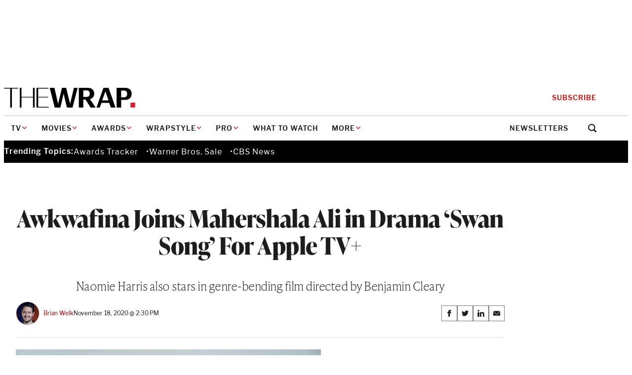

--- FILE ---
content_type: text/html; charset=utf-8
request_url: https://www.google.com/recaptcha/api2/anchor?ar=1&k=6LfrehcpAAAAAL6o0kJfxk5Fr4WhO3ktYWPR7-u1&co=aHR0cHM6Ly93d3cudGhld3JhcC5jb206NDQz&hl=en&v=PoyoqOPhxBO7pBk68S4YbpHZ&size=normal&anchor-ms=20000&execute-ms=30000&cb=q7zbhz14vt3c
body_size: 50540
content:
<!DOCTYPE HTML><html dir="ltr" lang="en"><head><meta http-equiv="Content-Type" content="text/html; charset=UTF-8">
<meta http-equiv="X-UA-Compatible" content="IE=edge">
<title>reCAPTCHA</title>
<style type="text/css">
/* cyrillic-ext */
@font-face {
  font-family: 'Roboto';
  font-style: normal;
  font-weight: 400;
  font-stretch: 100%;
  src: url(//fonts.gstatic.com/s/roboto/v48/KFO7CnqEu92Fr1ME7kSn66aGLdTylUAMa3GUBHMdazTgWw.woff2) format('woff2');
  unicode-range: U+0460-052F, U+1C80-1C8A, U+20B4, U+2DE0-2DFF, U+A640-A69F, U+FE2E-FE2F;
}
/* cyrillic */
@font-face {
  font-family: 'Roboto';
  font-style: normal;
  font-weight: 400;
  font-stretch: 100%;
  src: url(//fonts.gstatic.com/s/roboto/v48/KFO7CnqEu92Fr1ME7kSn66aGLdTylUAMa3iUBHMdazTgWw.woff2) format('woff2');
  unicode-range: U+0301, U+0400-045F, U+0490-0491, U+04B0-04B1, U+2116;
}
/* greek-ext */
@font-face {
  font-family: 'Roboto';
  font-style: normal;
  font-weight: 400;
  font-stretch: 100%;
  src: url(//fonts.gstatic.com/s/roboto/v48/KFO7CnqEu92Fr1ME7kSn66aGLdTylUAMa3CUBHMdazTgWw.woff2) format('woff2');
  unicode-range: U+1F00-1FFF;
}
/* greek */
@font-face {
  font-family: 'Roboto';
  font-style: normal;
  font-weight: 400;
  font-stretch: 100%;
  src: url(//fonts.gstatic.com/s/roboto/v48/KFO7CnqEu92Fr1ME7kSn66aGLdTylUAMa3-UBHMdazTgWw.woff2) format('woff2');
  unicode-range: U+0370-0377, U+037A-037F, U+0384-038A, U+038C, U+038E-03A1, U+03A3-03FF;
}
/* math */
@font-face {
  font-family: 'Roboto';
  font-style: normal;
  font-weight: 400;
  font-stretch: 100%;
  src: url(//fonts.gstatic.com/s/roboto/v48/KFO7CnqEu92Fr1ME7kSn66aGLdTylUAMawCUBHMdazTgWw.woff2) format('woff2');
  unicode-range: U+0302-0303, U+0305, U+0307-0308, U+0310, U+0312, U+0315, U+031A, U+0326-0327, U+032C, U+032F-0330, U+0332-0333, U+0338, U+033A, U+0346, U+034D, U+0391-03A1, U+03A3-03A9, U+03B1-03C9, U+03D1, U+03D5-03D6, U+03F0-03F1, U+03F4-03F5, U+2016-2017, U+2034-2038, U+203C, U+2040, U+2043, U+2047, U+2050, U+2057, U+205F, U+2070-2071, U+2074-208E, U+2090-209C, U+20D0-20DC, U+20E1, U+20E5-20EF, U+2100-2112, U+2114-2115, U+2117-2121, U+2123-214F, U+2190, U+2192, U+2194-21AE, U+21B0-21E5, U+21F1-21F2, U+21F4-2211, U+2213-2214, U+2216-22FF, U+2308-230B, U+2310, U+2319, U+231C-2321, U+2336-237A, U+237C, U+2395, U+239B-23B7, U+23D0, U+23DC-23E1, U+2474-2475, U+25AF, U+25B3, U+25B7, U+25BD, U+25C1, U+25CA, U+25CC, U+25FB, U+266D-266F, U+27C0-27FF, U+2900-2AFF, U+2B0E-2B11, U+2B30-2B4C, U+2BFE, U+3030, U+FF5B, U+FF5D, U+1D400-1D7FF, U+1EE00-1EEFF;
}
/* symbols */
@font-face {
  font-family: 'Roboto';
  font-style: normal;
  font-weight: 400;
  font-stretch: 100%;
  src: url(//fonts.gstatic.com/s/roboto/v48/KFO7CnqEu92Fr1ME7kSn66aGLdTylUAMaxKUBHMdazTgWw.woff2) format('woff2');
  unicode-range: U+0001-000C, U+000E-001F, U+007F-009F, U+20DD-20E0, U+20E2-20E4, U+2150-218F, U+2190, U+2192, U+2194-2199, U+21AF, U+21E6-21F0, U+21F3, U+2218-2219, U+2299, U+22C4-22C6, U+2300-243F, U+2440-244A, U+2460-24FF, U+25A0-27BF, U+2800-28FF, U+2921-2922, U+2981, U+29BF, U+29EB, U+2B00-2BFF, U+4DC0-4DFF, U+FFF9-FFFB, U+10140-1018E, U+10190-1019C, U+101A0, U+101D0-101FD, U+102E0-102FB, U+10E60-10E7E, U+1D2C0-1D2D3, U+1D2E0-1D37F, U+1F000-1F0FF, U+1F100-1F1AD, U+1F1E6-1F1FF, U+1F30D-1F30F, U+1F315, U+1F31C, U+1F31E, U+1F320-1F32C, U+1F336, U+1F378, U+1F37D, U+1F382, U+1F393-1F39F, U+1F3A7-1F3A8, U+1F3AC-1F3AF, U+1F3C2, U+1F3C4-1F3C6, U+1F3CA-1F3CE, U+1F3D4-1F3E0, U+1F3ED, U+1F3F1-1F3F3, U+1F3F5-1F3F7, U+1F408, U+1F415, U+1F41F, U+1F426, U+1F43F, U+1F441-1F442, U+1F444, U+1F446-1F449, U+1F44C-1F44E, U+1F453, U+1F46A, U+1F47D, U+1F4A3, U+1F4B0, U+1F4B3, U+1F4B9, U+1F4BB, U+1F4BF, U+1F4C8-1F4CB, U+1F4D6, U+1F4DA, U+1F4DF, U+1F4E3-1F4E6, U+1F4EA-1F4ED, U+1F4F7, U+1F4F9-1F4FB, U+1F4FD-1F4FE, U+1F503, U+1F507-1F50B, U+1F50D, U+1F512-1F513, U+1F53E-1F54A, U+1F54F-1F5FA, U+1F610, U+1F650-1F67F, U+1F687, U+1F68D, U+1F691, U+1F694, U+1F698, U+1F6AD, U+1F6B2, U+1F6B9-1F6BA, U+1F6BC, U+1F6C6-1F6CF, U+1F6D3-1F6D7, U+1F6E0-1F6EA, U+1F6F0-1F6F3, U+1F6F7-1F6FC, U+1F700-1F7FF, U+1F800-1F80B, U+1F810-1F847, U+1F850-1F859, U+1F860-1F887, U+1F890-1F8AD, U+1F8B0-1F8BB, U+1F8C0-1F8C1, U+1F900-1F90B, U+1F93B, U+1F946, U+1F984, U+1F996, U+1F9E9, U+1FA00-1FA6F, U+1FA70-1FA7C, U+1FA80-1FA89, U+1FA8F-1FAC6, U+1FACE-1FADC, U+1FADF-1FAE9, U+1FAF0-1FAF8, U+1FB00-1FBFF;
}
/* vietnamese */
@font-face {
  font-family: 'Roboto';
  font-style: normal;
  font-weight: 400;
  font-stretch: 100%;
  src: url(//fonts.gstatic.com/s/roboto/v48/KFO7CnqEu92Fr1ME7kSn66aGLdTylUAMa3OUBHMdazTgWw.woff2) format('woff2');
  unicode-range: U+0102-0103, U+0110-0111, U+0128-0129, U+0168-0169, U+01A0-01A1, U+01AF-01B0, U+0300-0301, U+0303-0304, U+0308-0309, U+0323, U+0329, U+1EA0-1EF9, U+20AB;
}
/* latin-ext */
@font-face {
  font-family: 'Roboto';
  font-style: normal;
  font-weight: 400;
  font-stretch: 100%;
  src: url(//fonts.gstatic.com/s/roboto/v48/KFO7CnqEu92Fr1ME7kSn66aGLdTylUAMa3KUBHMdazTgWw.woff2) format('woff2');
  unicode-range: U+0100-02BA, U+02BD-02C5, U+02C7-02CC, U+02CE-02D7, U+02DD-02FF, U+0304, U+0308, U+0329, U+1D00-1DBF, U+1E00-1E9F, U+1EF2-1EFF, U+2020, U+20A0-20AB, U+20AD-20C0, U+2113, U+2C60-2C7F, U+A720-A7FF;
}
/* latin */
@font-face {
  font-family: 'Roboto';
  font-style: normal;
  font-weight: 400;
  font-stretch: 100%;
  src: url(//fonts.gstatic.com/s/roboto/v48/KFO7CnqEu92Fr1ME7kSn66aGLdTylUAMa3yUBHMdazQ.woff2) format('woff2');
  unicode-range: U+0000-00FF, U+0131, U+0152-0153, U+02BB-02BC, U+02C6, U+02DA, U+02DC, U+0304, U+0308, U+0329, U+2000-206F, U+20AC, U+2122, U+2191, U+2193, U+2212, U+2215, U+FEFF, U+FFFD;
}
/* cyrillic-ext */
@font-face {
  font-family: 'Roboto';
  font-style: normal;
  font-weight: 500;
  font-stretch: 100%;
  src: url(//fonts.gstatic.com/s/roboto/v48/KFO7CnqEu92Fr1ME7kSn66aGLdTylUAMa3GUBHMdazTgWw.woff2) format('woff2');
  unicode-range: U+0460-052F, U+1C80-1C8A, U+20B4, U+2DE0-2DFF, U+A640-A69F, U+FE2E-FE2F;
}
/* cyrillic */
@font-face {
  font-family: 'Roboto';
  font-style: normal;
  font-weight: 500;
  font-stretch: 100%;
  src: url(//fonts.gstatic.com/s/roboto/v48/KFO7CnqEu92Fr1ME7kSn66aGLdTylUAMa3iUBHMdazTgWw.woff2) format('woff2');
  unicode-range: U+0301, U+0400-045F, U+0490-0491, U+04B0-04B1, U+2116;
}
/* greek-ext */
@font-face {
  font-family: 'Roboto';
  font-style: normal;
  font-weight: 500;
  font-stretch: 100%;
  src: url(//fonts.gstatic.com/s/roboto/v48/KFO7CnqEu92Fr1ME7kSn66aGLdTylUAMa3CUBHMdazTgWw.woff2) format('woff2');
  unicode-range: U+1F00-1FFF;
}
/* greek */
@font-face {
  font-family: 'Roboto';
  font-style: normal;
  font-weight: 500;
  font-stretch: 100%;
  src: url(//fonts.gstatic.com/s/roboto/v48/KFO7CnqEu92Fr1ME7kSn66aGLdTylUAMa3-UBHMdazTgWw.woff2) format('woff2');
  unicode-range: U+0370-0377, U+037A-037F, U+0384-038A, U+038C, U+038E-03A1, U+03A3-03FF;
}
/* math */
@font-face {
  font-family: 'Roboto';
  font-style: normal;
  font-weight: 500;
  font-stretch: 100%;
  src: url(//fonts.gstatic.com/s/roboto/v48/KFO7CnqEu92Fr1ME7kSn66aGLdTylUAMawCUBHMdazTgWw.woff2) format('woff2');
  unicode-range: U+0302-0303, U+0305, U+0307-0308, U+0310, U+0312, U+0315, U+031A, U+0326-0327, U+032C, U+032F-0330, U+0332-0333, U+0338, U+033A, U+0346, U+034D, U+0391-03A1, U+03A3-03A9, U+03B1-03C9, U+03D1, U+03D5-03D6, U+03F0-03F1, U+03F4-03F5, U+2016-2017, U+2034-2038, U+203C, U+2040, U+2043, U+2047, U+2050, U+2057, U+205F, U+2070-2071, U+2074-208E, U+2090-209C, U+20D0-20DC, U+20E1, U+20E5-20EF, U+2100-2112, U+2114-2115, U+2117-2121, U+2123-214F, U+2190, U+2192, U+2194-21AE, U+21B0-21E5, U+21F1-21F2, U+21F4-2211, U+2213-2214, U+2216-22FF, U+2308-230B, U+2310, U+2319, U+231C-2321, U+2336-237A, U+237C, U+2395, U+239B-23B7, U+23D0, U+23DC-23E1, U+2474-2475, U+25AF, U+25B3, U+25B7, U+25BD, U+25C1, U+25CA, U+25CC, U+25FB, U+266D-266F, U+27C0-27FF, U+2900-2AFF, U+2B0E-2B11, U+2B30-2B4C, U+2BFE, U+3030, U+FF5B, U+FF5D, U+1D400-1D7FF, U+1EE00-1EEFF;
}
/* symbols */
@font-face {
  font-family: 'Roboto';
  font-style: normal;
  font-weight: 500;
  font-stretch: 100%;
  src: url(//fonts.gstatic.com/s/roboto/v48/KFO7CnqEu92Fr1ME7kSn66aGLdTylUAMaxKUBHMdazTgWw.woff2) format('woff2');
  unicode-range: U+0001-000C, U+000E-001F, U+007F-009F, U+20DD-20E0, U+20E2-20E4, U+2150-218F, U+2190, U+2192, U+2194-2199, U+21AF, U+21E6-21F0, U+21F3, U+2218-2219, U+2299, U+22C4-22C6, U+2300-243F, U+2440-244A, U+2460-24FF, U+25A0-27BF, U+2800-28FF, U+2921-2922, U+2981, U+29BF, U+29EB, U+2B00-2BFF, U+4DC0-4DFF, U+FFF9-FFFB, U+10140-1018E, U+10190-1019C, U+101A0, U+101D0-101FD, U+102E0-102FB, U+10E60-10E7E, U+1D2C0-1D2D3, U+1D2E0-1D37F, U+1F000-1F0FF, U+1F100-1F1AD, U+1F1E6-1F1FF, U+1F30D-1F30F, U+1F315, U+1F31C, U+1F31E, U+1F320-1F32C, U+1F336, U+1F378, U+1F37D, U+1F382, U+1F393-1F39F, U+1F3A7-1F3A8, U+1F3AC-1F3AF, U+1F3C2, U+1F3C4-1F3C6, U+1F3CA-1F3CE, U+1F3D4-1F3E0, U+1F3ED, U+1F3F1-1F3F3, U+1F3F5-1F3F7, U+1F408, U+1F415, U+1F41F, U+1F426, U+1F43F, U+1F441-1F442, U+1F444, U+1F446-1F449, U+1F44C-1F44E, U+1F453, U+1F46A, U+1F47D, U+1F4A3, U+1F4B0, U+1F4B3, U+1F4B9, U+1F4BB, U+1F4BF, U+1F4C8-1F4CB, U+1F4D6, U+1F4DA, U+1F4DF, U+1F4E3-1F4E6, U+1F4EA-1F4ED, U+1F4F7, U+1F4F9-1F4FB, U+1F4FD-1F4FE, U+1F503, U+1F507-1F50B, U+1F50D, U+1F512-1F513, U+1F53E-1F54A, U+1F54F-1F5FA, U+1F610, U+1F650-1F67F, U+1F687, U+1F68D, U+1F691, U+1F694, U+1F698, U+1F6AD, U+1F6B2, U+1F6B9-1F6BA, U+1F6BC, U+1F6C6-1F6CF, U+1F6D3-1F6D7, U+1F6E0-1F6EA, U+1F6F0-1F6F3, U+1F6F7-1F6FC, U+1F700-1F7FF, U+1F800-1F80B, U+1F810-1F847, U+1F850-1F859, U+1F860-1F887, U+1F890-1F8AD, U+1F8B0-1F8BB, U+1F8C0-1F8C1, U+1F900-1F90B, U+1F93B, U+1F946, U+1F984, U+1F996, U+1F9E9, U+1FA00-1FA6F, U+1FA70-1FA7C, U+1FA80-1FA89, U+1FA8F-1FAC6, U+1FACE-1FADC, U+1FADF-1FAE9, U+1FAF0-1FAF8, U+1FB00-1FBFF;
}
/* vietnamese */
@font-face {
  font-family: 'Roboto';
  font-style: normal;
  font-weight: 500;
  font-stretch: 100%;
  src: url(//fonts.gstatic.com/s/roboto/v48/KFO7CnqEu92Fr1ME7kSn66aGLdTylUAMa3OUBHMdazTgWw.woff2) format('woff2');
  unicode-range: U+0102-0103, U+0110-0111, U+0128-0129, U+0168-0169, U+01A0-01A1, U+01AF-01B0, U+0300-0301, U+0303-0304, U+0308-0309, U+0323, U+0329, U+1EA0-1EF9, U+20AB;
}
/* latin-ext */
@font-face {
  font-family: 'Roboto';
  font-style: normal;
  font-weight: 500;
  font-stretch: 100%;
  src: url(//fonts.gstatic.com/s/roboto/v48/KFO7CnqEu92Fr1ME7kSn66aGLdTylUAMa3KUBHMdazTgWw.woff2) format('woff2');
  unicode-range: U+0100-02BA, U+02BD-02C5, U+02C7-02CC, U+02CE-02D7, U+02DD-02FF, U+0304, U+0308, U+0329, U+1D00-1DBF, U+1E00-1E9F, U+1EF2-1EFF, U+2020, U+20A0-20AB, U+20AD-20C0, U+2113, U+2C60-2C7F, U+A720-A7FF;
}
/* latin */
@font-face {
  font-family: 'Roboto';
  font-style: normal;
  font-weight: 500;
  font-stretch: 100%;
  src: url(//fonts.gstatic.com/s/roboto/v48/KFO7CnqEu92Fr1ME7kSn66aGLdTylUAMa3yUBHMdazQ.woff2) format('woff2');
  unicode-range: U+0000-00FF, U+0131, U+0152-0153, U+02BB-02BC, U+02C6, U+02DA, U+02DC, U+0304, U+0308, U+0329, U+2000-206F, U+20AC, U+2122, U+2191, U+2193, U+2212, U+2215, U+FEFF, U+FFFD;
}
/* cyrillic-ext */
@font-face {
  font-family: 'Roboto';
  font-style: normal;
  font-weight: 900;
  font-stretch: 100%;
  src: url(//fonts.gstatic.com/s/roboto/v48/KFO7CnqEu92Fr1ME7kSn66aGLdTylUAMa3GUBHMdazTgWw.woff2) format('woff2');
  unicode-range: U+0460-052F, U+1C80-1C8A, U+20B4, U+2DE0-2DFF, U+A640-A69F, U+FE2E-FE2F;
}
/* cyrillic */
@font-face {
  font-family: 'Roboto';
  font-style: normal;
  font-weight: 900;
  font-stretch: 100%;
  src: url(//fonts.gstatic.com/s/roboto/v48/KFO7CnqEu92Fr1ME7kSn66aGLdTylUAMa3iUBHMdazTgWw.woff2) format('woff2');
  unicode-range: U+0301, U+0400-045F, U+0490-0491, U+04B0-04B1, U+2116;
}
/* greek-ext */
@font-face {
  font-family: 'Roboto';
  font-style: normal;
  font-weight: 900;
  font-stretch: 100%;
  src: url(//fonts.gstatic.com/s/roboto/v48/KFO7CnqEu92Fr1ME7kSn66aGLdTylUAMa3CUBHMdazTgWw.woff2) format('woff2');
  unicode-range: U+1F00-1FFF;
}
/* greek */
@font-face {
  font-family: 'Roboto';
  font-style: normal;
  font-weight: 900;
  font-stretch: 100%;
  src: url(//fonts.gstatic.com/s/roboto/v48/KFO7CnqEu92Fr1ME7kSn66aGLdTylUAMa3-UBHMdazTgWw.woff2) format('woff2');
  unicode-range: U+0370-0377, U+037A-037F, U+0384-038A, U+038C, U+038E-03A1, U+03A3-03FF;
}
/* math */
@font-face {
  font-family: 'Roboto';
  font-style: normal;
  font-weight: 900;
  font-stretch: 100%;
  src: url(//fonts.gstatic.com/s/roboto/v48/KFO7CnqEu92Fr1ME7kSn66aGLdTylUAMawCUBHMdazTgWw.woff2) format('woff2');
  unicode-range: U+0302-0303, U+0305, U+0307-0308, U+0310, U+0312, U+0315, U+031A, U+0326-0327, U+032C, U+032F-0330, U+0332-0333, U+0338, U+033A, U+0346, U+034D, U+0391-03A1, U+03A3-03A9, U+03B1-03C9, U+03D1, U+03D5-03D6, U+03F0-03F1, U+03F4-03F5, U+2016-2017, U+2034-2038, U+203C, U+2040, U+2043, U+2047, U+2050, U+2057, U+205F, U+2070-2071, U+2074-208E, U+2090-209C, U+20D0-20DC, U+20E1, U+20E5-20EF, U+2100-2112, U+2114-2115, U+2117-2121, U+2123-214F, U+2190, U+2192, U+2194-21AE, U+21B0-21E5, U+21F1-21F2, U+21F4-2211, U+2213-2214, U+2216-22FF, U+2308-230B, U+2310, U+2319, U+231C-2321, U+2336-237A, U+237C, U+2395, U+239B-23B7, U+23D0, U+23DC-23E1, U+2474-2475, U+25AF, U+25B3, U+25B7, U+25BD, U+25C1, U+25CA, U+25CC, U+25FB, U+266D-266F, U+27C0-27FF, U+2900-2AFF, U+2B0E-2B11, U+2B30-2B4C, U+2BFE, U+3030, U+FF5B, U+FF5D, U+1D400-1D7FF, U+1EE00-1EEFF;
}
/* symbols */
@font-face {
  font-family: 'Roboto';
  font-style: normal;
  font-weight: 900;
  font-stretch: 100%;
  src: url(//fonts.gstatic.com/s/roboto/v48/KFO7CnqEu92Fr1ME7kSn66aGLdTylUAMaxKUBHMdazTgWw.woff2) format('woff2');
  unicode-range: U+0001-000C, U+000E-001F, U+007F-009F, U+20DD-20E0, U+20E2-20E4, U+2150-218F, U+2190, U+2192, U+2194-2199, U+21AF, U+21E6-21F0, U+21F3, U+2218-2219, U+2299, U+22C4-22C6, U+2300-243F, U+2440-244A, U+2460-24FF, U+25A0-27BF, U+2800-28FF, U+2921-2922, U+2981, U+29BF, U+29EB, U+2B00-2BFF, U+4DC0-4DFF, U+FFF9-FFFB, U+10140-1018E, U+10190-1019C, U+101A0, U+101D0-101FD, U+102E0-102FB, U+10E60-10E7E, U+1D2C0-1D2D3, U+1D2E0-1D37F, U+1F000-1F0FF, U+1F100-1F1AD, U+1F1E6-1F1FF, U+1F30D-1F30F, U+1F315, U+1F31C, U+1F31E, U+1F320-1F32C, U+1F336, U+1F378, U+1F37D, U+1F382, U+1F393-1F39F, U+1F3A7-1F3A8, U+1F3AC-1F3AF, U+1F3C2, U+1F3C4-1F3C6, U+1F3CA-1F3CE, U+1F3D4-1F3E0, U+1F3ED, U+1F3F1-1F3F3, U+1F3F5-1F3F7, U+1F408, U+1F415, U+1F41F, U+1F426, U+1F43F, U+1F441-1F442, U+1F444, U+1F446-1F449, U+1F44C-1F44E, U+1F453, U+1F46A, U+1F47D, U+1F4A3, U+1F4B0, U+1F4B3, U+1F4B9, U+1F4BB, U+1F4BF, U+1F4C8-1F4CB, U+1F4D6, U+1F4DA, U+1F4DF, U+1F4E3-1F4E6, U+1F4EA-1F4ED, U+1F4F7, U+1F4F9-1F4FB, U+1F4FD-1F4FE, U+1F503, U+1F507-1F50B, U+1F50D, U+1F512-1F513, U+1F53E-1F54A, U+1F54F-1F5FA, U+1F610, U+1F650-1F67F, U+1F687, U+1F68D, U+1F691, U+1F694, U+1F698, U+1F6AD, U+1F6B2, U+1F6B9-1F6BA, U+1F6BC, U+1F6C6-1F6CF, U+1F6D3-1F6D7, U+1F6E0-1F6EA, U+1F6F0-1F6F3, U+1F6F7-1F6FC, U+1F700-1F7FF, U+1F800-1F80B, U+1F810-1F847, U+1F850-1F859, U+1F860-1F887, U+1F890-1F8AD, U+1F8B0-1F8BB, U+1F8C0-1F8C1, U+1F900-1F90B, U+1F93B, U+1F946, U+1F984, U+1F996, U+1F9E9, U+1FA00-1FA6F, U+1FA70-1FA7C, U+1FA80-1FA89, U+1FA8F-1FAC6, U+1FACE-1FADC, U+1FADF-1FAE9, U+1FAF0-1FAF8, U+1FB00-1FBFF;
}
/* vietnamese */
@font-face {
  font-family: 'Roboto';
  font-style: normal;
  font-weight: 900;
  font-stretch: 100%;
  src: url(//fonts.gstatic.com/s/roboto/v48/KFO7CnqEu92Fr1ME7kSn66aGLdTylUAMa3OUBHMdazTgWw.woff2) format('woff2');
  unicode-range: U+0102-0103, U+0110-0111, U+0128-0129, U+0168-0169, U+01A0-01A1, U+01AF-01B0, U+0300-0301, U+0303-0304, U+0308-0309, U+0323, U+0329, U+1EA0-1EF9, U+20AB;
}
/* latin-ext */
@font-face {
  font-family: 'Roboto';
  font-style: normal;
  font-weight: 900;
  font-stretch: 100%;
  src: url(//fonts.gstatic.com/s/roboto/v48/KFO7CnqEu92Fr1ME7kSn66aGLdTylUAMa3KUBHMdazTgWw.woff2) format('woff2');
  unicode-range: U+0100-02BA, U+02BD-02C5, U+02C7-02CC, U+02CE-02D7, U+02DD-02FF, U+0304, U+0308, U+0329, U+1D00-1DBF, U+1E00-1E9F, U+1EF2-1EFF, U+2020, U+20A0-20AB, U+20AD-20C0, U+2113, U+2C60-2C7F, U+A720-A7FF;
}
/* latin */
@font-face {
  font-family: 'Roboto';
  font-style: normal;
  font-weight: 900;
  font-stretch: 100%;
  src: url(//fonts.gstatic.com/s/roboto/v48/KFO7CnqEu92Fr1ME7kSn66aGLdTylUAMa3yUBHMdazQ.woff2) format('woff2');
  unicode-range: U+0000-00FF, U+0131, U+0152-0153, U+02BB-02BC, U+02C6, U+02DA, U+02DC, U+0304, U+0308, U+0329, U+2000-206F, U+20AC, U+2122, U+2191, U+2193, U+2212, U+2215, U+FEFF, U+FFFD;
}

</style>
<link rel="stylesheet" type="text/css" href="https://www.gstatic.com/recaptcha/releases/PoyoqOPhxBO7pBk68S4YbpHZ/styles__ltr.css">
<script nonce="7mFUvJNDkzccHQMTCTBADw" type="text/javascript">window['__recaptcha_api'] = 'https://www.google.com/recaptcha/api2/';</script>
<script type="text/javascript" src="https://www.gstatic.com/recaptcha/releases/PoyoqOPhxBO7pBk68S4YbpHZ/recaptcha__en.js" nonce="7mFUvJNDkzccHQMTCTBADw">
      
    </script></head>
<body><div id="rc-anchor-alert" class="rc-anchor-alert"></div>
<input type="hidden" id="recaptcha-token" value="[base64]">
<script type="text/javascript" nonce="7mFUvJNDkzccHQMTCTBADw">
      recaptcha.anchor.Main.init("[\x22ainput\x22,[\x22bgdata\x22,\x22\x22,\[base64]/[base64]/[base64]/[base64]/[base64]/UltsKytdPUU6KEU8MjA0OD9SW2wrK109RT4+NnwxOTI6KChFJjY0NTEyKT09NTUyOTYmJk0rMTxjLmxlbmd0aCYmKGMuY2hhckNvZGVBdChNKzEpJjY0NTEyKT09NTYzMjA/[base64]/[base64]/[base64]/[base64]/[base64]/[base64]/[base64]\x22,\[base64]\x22,\x22InzCgGE3wqbDtGPDn8Kdw5jCpVY1w7DCqjkvwp3Cr8OewoLDtsKmE1HCgMKmFDwbwokNwoVZwqrDtkLCrC/Dv1VUV8Kcw5YTfcKxwrgwXWnDrMOSPCRCNMKIw5nDnh3CuhkrFH9Mw7DCqMOYQ8Oqw5xmwrZiwoYLw4pYbsKsw5DDn8OpIirDrMO/wonCvcONLFPCgMKxwr/CtHTDnHvDrcOyfQQrYMKHw5VIw6vDrEPDkcOiHcKyXxHDkm7DjsKNB8OcJEY1w7gTe8Obwo4PMMO7GDIewq/[base64]/Dp8ObHsKgwqZKwqfCi8Odw5XDvAwaAnfDrWcQwqPCqsKuSsKpwpTDoyzCgcKewrrDqMK3OUrCqsOiPEkAw4cpCHbCrcOXw63DksOFKVNfw4g7w5nDo3VOw40BTlrChRN3w5/DlHXDtgHDu8KZeiHDvcOTwpzDjsKRw58oXyACw4UbGcO4fcOECX/CkMKjwqfCmMO0IMOEwps3HcOKwqDCpcKqw7pXIcKUUcKVUwXCq8OxwpU+wodhwoXDn1HCnMOow7PCrzXDhcKzwo/DhsKfIsOxf25Sw7/Cjio4fsK1wpHDl8KJw5HCvMKZWcKlw7XDhsKyBcOPwqjDocKxwr3Ds34vFVclw6PCrAPCnHc+w7YLEgxHwqchaMODwrwcwo/DlsKSBsK2BXZ8ZWPCq8OcPx9VcMK6wrg+L8OQw53DmU0RbcKqNsOTw6bDmBTDmMO1w5pZPcObw5DDhwxtwoLClMOCwqc6Oh9IesO+YxDCnGUbwqYow5PCmjDCijzDosK4w4UFwqPDpmTCs8KDw4HClgLDhcKLY8OSw58VUX/Cr8K1QwASwqNpw7PCqMK0w6/DhMOMd8KywpV1fjLDv8OUScKqU8OkaMO7woLCszXChMK+w7nCvVlZHFMKw7ZkVwfCr8KBEXlkIWFIw49zw67Cn8OeBi3CkcOKKHrDqsO4w7fCm1XCpsK2dMKLTsKmwrdBwrkBw4/DugDCvGvCpcK7w6l7UGd3I8KFwonDpELDncKKKC3DsXAwwobCsMOMwpgAwrXCjMO3wr/DgxnDrGo0WmHCkRUEJcKXXMOjw5cIXcKxcsOzE3klw63CoMOEWg/CgcKuwpQ/[base64]/CmELCrMOsUMKfw4fDlyoBWHrDl8KEwrvDuHMmG3zDksK/X8KQw71IwrTDpsO8fwvCom7DkjbCicKXw6XDmHJndMO6bMOQPcKwwqZvwrbCuT3DmMOjw7sKJcKWa8KTcMKVcMKUw5xww5luwpd/WcOJwqLDi8K0w5JywqnDncOTw599wrgwwpsDw6jDq1N4w7BMw6vDi8OOw5/CkhzCgG3CmiPDjjTDo8OMwqnDuMKtwp95IA0kLWRWYEzCmQjCvsO8w4bDtMKHUsKqw6xRKhDCqGcHZQvCnFhiWcO4bcKZODbCjkzDujzCr0LDs0jCi8O5MVRJw63DsMOzKUvCusKOZcOlwqV/wqLDo8O6wqXCncOmw7PCvsOTPsKsekPDqMKXYX44w6bDgXnCiMKHLsK0woJVwqLCgMOkw58gwo/CpmANDMOxwoEvEVsgZVMnfEYEcsOqw61wWT7Di2/CnRAOMkXCgcOYw6xqVlhJwoMbblN4ayViw6Jew7Qxwo4ew7/CtVjDglPCt07CvRPDohVALzIGJ07CuxBPQsO4wojCtFPChMKkQ8KvOsOYwpvCtcKCN8KawrpJwpzCtAvCtsKbd3oVVmIjwrxpIh9MwockwqttX8KgD8OHw7JlOmnDlQvDkUHDpcONw6YLJzBBwp/CtsKrKMOGesKcwqPCjMKKUXBXMifCmnnCjcKMZcOBWsK0L0nCqMO4EMO7TcK3JMOlw6DDrj7Dm15JSsKawqnCkDvDrDo0wrnCpsK6wrDCvsKGdVzCkcOFw719w7bCtsKMw4HCrV7CjcKfwqrDh0HCoMKTw5/CoEHDpsK8MRvCssKyw5LCtn/Dm1bDszghwrQmDMO0LcOrwrnCpjrCkMOPw5oLYcK2wqDDqsK3b3dowqbDjE3Dq8KbwqpQw6wAN8K+ccK6GMOoPHgxw5YmVsOHwr/DknbDhzIzwpXCpsKvbsKsw6MBbcKKVTIgwrh1wrMYbMKtDsKaRsOqYWhEwrPCtsOFLG45Rmt4NUx+R0TDpHMmDMO1b8OZwozDm8KhSB9HXcOlNAIuWcKEw43DkAtywp5/dBzClFlQXVvDvcO4w6zDjsKHPybCrHp4PTDCuVTDqsKuB33CgWIQwqXCrsKaw4LDjCjDn3ECw73CisOCwqcWw5/CjsORbsOsNsKtw7zCgcOJRjoZHmLCqsO0HcODwqEhAcK0CGPDtsObBsKKEjrDoX/CpcO0w6XCtmDCqMKuJ8OBw5fCiBQsJCDCmj8uwrzDksKJScORY8KvMsKIw6LDp0fCgcO2wqnCkcKYG1VIw6TCr8OrwqHCvTQgYsOuw4fCgjt0worDnMKrwr3DjMO8wq7DncOjHMOpwprCpF/[base64]/Cjz7Ds8KkdVluw6BUwpQkw4/DocOpc3YQwr03woBTbsK5c8OMd8OOdEVtf8KXPQzDlcOUf8KoWTdkwrvDpMOcw67Du8KjPGQ0w5scawTDoFvDlMOWDcKtwp3DmDvDgMOqw7R4w6AfwqlJwrhDw6nCjwslw4w7b25Ywr/CtMKFw5PCjcO8wobDs8OZw7Yha14OXsKNw743bxN1HBpqN1LDkMKBwogdV8KMw4EpcMKVUkvDlzzDmsKyw7/Dm1sAw63Cmw5DBsK9w5nDiXkNF8ObUl/Dn8K/w5DDkcKZG8OWU8OBwrTCizTDrT14GG3Ct8K1FcKgw6rCvXLDhcOkw5Rgw7nCnXTCjnfCv8OZb8OTw602WsKRwo3Ck8O5w6oCwqPDmWnDqQhJWmA7EVFARsOXdCDCiyDDnsKTwoTDgcOrwrgrw7LCnVFPwopzw6XCnsKWMgs/CcKjZcKCHMOTwrzDssKaw6TClF3Dmwx4OsOhDsK/TsK/EMOzw4fDlHIKw6jClm5/wok4w4Ysw6TDt8KCwpDDgE/CrGfDhMOrZinDrAvChMOUJ2ZCwrBiw4/[base64]/DmsOBw6fDvTBQRcK5w5scw5nDgcKbwozDscO/PsKqwr4fJMOrdsKMRcOrBl4nwoTCsMKhbsKfeh5BCsOQCR3DicO9w7UlRDnDllfClmnCgcOgw5bDsTbCvC3CnsOxwqQlw5JYwrsmwoHCucKiwqvCvQ1Vw69/VnPDn8O2woNrWl4qXH9rZETDtMKWdRQeQSpLeMOcHcOSD8K+bBHCqcOABA3DisOTHcK2w6jDgTJ3JBYawqwHRsOiwrzCjm9VAsK5bh/[base64]/XCTDqjtowoUxw6lbdcKyw5Z4XsOucMKJwoRtw7wDXS07wr/Dim1+w418AsONw4A/wobDhA/CizAHJsOYw7dkwodlRsKUworDkxDDrQTCk8KIw7nDtVlOWml0wqjDtioUw7TCmh/[base64]/c1bDvHBEw7orbB/DmlLDscKoUhzDk1LDnErCmsOwP2lTTUgmw7dTw5Vuw6x1c0l1w5/[base64]/CsSvDicOsI8KIwqIvw4bCiMOzwo/[base64]/Dgg5sN8O9FhAtw5LDs8KXGDTDqMKSA8OYw7fDssO2asO1wqk7wq/Dk8KfAcOQw5nCtMKZH8KMLVjCgBzCrxonXcK+w77DucOYw6JRw4AtAsKcw5BhNTTDgDMaO8OJI8KUWQsww5lpQMOOccKzwozDjMKlwplzcxDCs8O/wofCsxbDpBDDjsOqEcKawrnDiWbDqE7DjXXChFI/wrIxYMK8w6TCsMOawpY/wqXDkMKwYQBcw65yV8OPfH9VwqU+w7zDtHxvdFnCoyTCgsOVw45AZsOuwrIVw6Qkw6DDvcKfMFNIwrvDsEoTasO7IcK+bcORwp/CnAk3YMKlw73CusOWJxJ0w7bDvMKNwoNWW8KWw7/[base64]/DmsKaU8OtwrsTLsKbbsOjwqfChxZTE0BsIcOiw79YwpxvwrEIwp/[base64]/DnSNhFUllw51xF0jChGIWw5bDl8KbwqrCkRXDrsOlbnTDkXrCnEspPl8ww74iRsOjCsK2w4vDn0vDsXLDkxtSX3sUwpUGGcK0wok1w64BbVRYccO+eUHCm8OhWVogwqnCgXnCmGPCmyrCkWJKXzITwqAXw6/DpH7DuWbDnsOhw6AWwrHCrx12UiEVw5zCiVJQCgFpGjLCpMOnw50NwpA/w4AcEMKkP8Knw6Jcwo1zbWDDtcKyw5Ibw7nClzMbw4AGNcKOwp3CgMKpZ8Omal/DpsOUw7LDoQU8SFYowo44IcK9BsKQBA7DjsOGw4/DucKnI8OiLlsWRUhEwq3Dqy0Cw5rCvV/Ckg4WwoDCi8ORw7rDlSrDqsKUBUEQOMKTw73Djn0Mwr3DnMO0w5LDtcKENgnClyJuLSZlTjfCnSjCqTHCiQQSwpNMw7/DpsOnbn8Lw7HCnsObw6cwc0fDo8KCDcO3bcOuQsKbwrN/VWY/w50Xw7TDoETCocKfUMKHwr/Dv8KIw7rDuzVWZ2pww7lYDMK1w4s3ICvDkQLCtMO3w7fDucKhw5XCscKjLmfDjcOkwrrCiFzDocKfWVDClsOOwpPDomrCpREJwoQ9w4vDjsOtXWZpcHrCtsOywo3CmcK/T8KjCsKlOsK2JsKNScKaCh/[base64]/DrsO4wrQIcMO8XcKUJCvDv8KrwpE2wrvCkhTDpXXCi8KVw4lPw7UIR8KUwr/DkMOYMcO2R8OfwpfDvmsrw6lNaz9Ew6oRwo5Kwp8xTAYyw6rCnW40ecKXwotlw6/Dli3CnTlFW3fDiW7CrsO1wpMsw5fCpDzDmcOFwovCt8KPWDpQwoLCk8OfaMKaw7fDt0/DmEDCtsKwwojDtMKTHTnCsUPCgQ7DjMKcDMO3RGh+c2ARwqvCgwdCw6HDqcOJeMOKw4rDvmdSw6hvX8KSwoQmPh5gAgTCpV/Ch2lqRsO/[base64]/DgMOMVAvCssKBwoR4w6h3w6/Dq8KSQ3dbAcOKWW/Csk9/I8OCTRjCpcKpw79ARwPDnRjCqFzDvB/Dtz4zw4hrw7vCqFzCjSlFdMOwJCQ/w4XCkcKvPHDCsDXDscOswrpewocBw7FZWgjCvGfChcKfw4skwpEjZWx5w4kcJsO6bMO0ZsOzwotvw5vDsAoww43Cj8KfbTbCjsKDwqZGwqPCqMK7L8OWfGfCoy3DuhPCnGnCnUbDv1Zmwr9Vwo/[base64]/CkMOpf8O+wrHDjDvCgzrCkGTDlRlCRsOZw70/[base64]/LQMMwpvCvDUTw7HCvMOLwpsuw5TCncKFw4w7H3gcCcOvwq7DnCldRcOnVTV/f0IEwo0/OsKCwoTDjDJ6N0tBB8OCwpkuwoFBwr7DgcO8wqMZZMKEM8OXRBHCsMOMw74hOsK3dx06RsONMXLCtCggwroMPcOZQsO6w4tKOSwbS8OJACzDrEInfxfDigbCqzVFcMOPw4PCssKZWipKwokZwrEVwrJ7eU0cwpM9w5PDoirDpsK/Hlk3CMO/DDk3wq0YWHEtLBgCTSMrFcO9b8Orb8OKKCzClCrCt15rwqoAVBA2wp/Dr8KWw5/Du8KpeHrDngpbw6FXwp8TS8KUZQLDkFgbMcOTOMKSwqnDpMKecCpEAsOQa2ZAw5DDrWpuJztcb30VaBI1X8KHWMKwwqkgD8OGIMOROsKWXcOIM8KaZ8O+FsOHwrMowrVBFcOtw4BHW1A/GkRYO8KwSwpjMn1SwprDv8OJw7VFwoo/w4USwpAkaitfLCfDgsK/wrMmYHjCj8O1Q8KNwr3DhMOYQsOjHx/DoxrCljkiw7fCkMOSdyvCucOBZcKBwogzw63DsCkZwrRUCGwKwqDCuVvCtsOJCMOpw4zDk8KSwrzCqxnDj8KvVsO+w6Q8wqjDjcOTw6/Cm8K1dMKxXmEvYsK2LwvDmRbDpsKWMMOQwrzDscOfOxgXw5/DlcORwrMLw7jCpirDsMO0w4nCrMO3w5TCtMO4w4c1GQcZPQPDgnApw7gowotYBEdFPlbCgMO+w5HCol/Cu8O3MlLCkBjCusKNLsKJDkDCvsOLE8OEwoB+L1NfEsKlw7dUw7bCsWtcwrnChsKHG8Kvwq05w68WFMO2KSnCmcKnA8KbEBZDwqjCq8O9FcKww5cdwqRvYzpiw5nDvg8uGsKdOMKBUnUmw6Y2w77Cm8OCE8Ovw51kBMOtDsKsRj89wq/DncKFGsKpNMKJEMO/S8OTJMKTOGsNFcKbwqUfw5XCs8KWw7xjOgTCkMO4w67ChhJSPT08w5XCnUkPw5nDinXDrMKCwqARXifCncKiYy7Ct8OAd2PCpiXCuEdGXcKqw4nDuMKFwq11CsKnfcKdwoI6w77ConVDc8OhesO/DC8tw6DDpVZywogpJsK9WcO8N0jDr1IDOMOmwozDqx/[base64]/CtsOAw5tFwpvDvQtgw7bCrRPCtcK2eB7CmjPCr8KWPMOieDQ/w7kUw4xKJ27DkgtmwoQZw7x0BVY5c8OnI8OxSsKGMcO2w6Juw43CrsOODlrCpzlbwoU1VsO8w4bDgl97U3TDsgTDn2Ngw6/CqScscMKLZDnCmHfCrTtTeDjDpMOKw79CcsK2AsO6wrVgwrM7wrY+FENBwr3CiMKdw7XClCxrwrLDth9TbRY4C8OEwo3CjkvCsTdiwqzDkUY5GEp5IsOrFirCiMOAwp7Dn8OYfF/[base64]/XxnCjsO3PMKwejbCrGouFcKJw4V/RDwJFcOFwpXCuzUow5XDocKWw7HCn8OvEQ0FPMK8wrzDocOXUj7DkMOrw5PChnTDucKtwq/[base64]/w6lPwqBjBsOkI8KGwqB+a3I9w6Npw4/Cn8OJTcOFdzXCiMOCw7pHw5/DkMOcfMOTw5LCuMOMwrQjwq3CsMOBFhbDj2gOw7DDksOpeDF7TcOpWEvDm8Ksw7tew4XCisKAwpsowrfCoSxvw69ywoo8wrYNdzjCvE/CikrDlnnCosOeVmzCt2pOZsKcCD7Cg8KFw6cXGxRYcWppZsOKw7nCqMOdMWnDsA46PEg2LlHCiCVafCllQgo5dMKLKR/DqMOnM8K8wrrDksK+IT8jSjDCo8OHZsKsw5TDol/[base64]/[base64]/[base64]/[base64]/DmsKHw5EWwqPDrEEkw71KFngRUFTCjjLCu3IWw44Ff8KkKSUrw43CscO6wpHDhAAaQMO3w4pRQG8twqHCtsKew7jDnMOkw47Cl8OXw6fDl8KjDWNTwr/CuCVbHVbDpMOWHMK+w5HDscOswrhQw4rCusOvwo3CgcKYXWzCrSUsw4rCpUPDsR/DgMOZw5csZ8K3CMK1Bl7CvTMxw5zDiMK/[base64]/XX09aVZ9Ljh3C8KzP8OzCsOlwqTDoy/Cg8O0w4VecD8pOXvCuX84w4fCvcO1w5LCgFtFw5rDqAJww6XChiBIwqAlSMK8wrsuH8K0w7UHSioMw6bDm2RtW18ufMOMw49OSFUiF8K3dBvCg8KGMFPClsKlEsO3J1rDg8KDw7t8K8Kow6lsw5jDpXx+wr/Dp3jDhkfCn8Ktw7HCsQU3J8Onw4YsVRXCmsKxFkkWw44QWMOSTDhqbcO0wp80UMKCw6nDu3zDv8KNwrkzw41YIcOjw4AkUlY5XUJ6w4onIyTDr2Uhw47DoMOUTnIcMcKRLcO+SThZwpXDunAkUkpNRMKAw6rDggwAw7F/w7ZbR0LDtkbDrsKAa8Kdw4fCgMOjwqHChsKZGEHCicKRb2TChMOjwodTwozDtsKTw4J9QMOHwphLw7MAwpPDilkBw613XMOBwqcOBMOtw5XCg8OhwoUYwojDl8OXXsK0w5hGwqTDpiUbIsKGw6sQw7PDtUvCnUPCthUwwrQMdFDCpynDsBoRw6HDiMODd1lPw6x+AH/CtcOXw7LCl0bDrhXDshPCi8K2w71HwrpPw43DsWbDusK/[base64]/wq9Ww6EDwpF8w6zDtg7Cl0PDil7DscKRw5HDqz5+w6xtVcK6KMK8LcO0wqXCtcKMW8Kewp9bG3FwJ8KSPcOuw7Yfwp5nQcK8w7ojXyoYw7J9XMKMwpUqw4LCr2tXeAHDncOHwqvClcOQLhzCpMOYwrcbwr50w6R/NcOacWdAAsOhbsOqI8OlLBjClmogw5DDuUVSw4Y2wpJZw7jDpVl7KsOlwqXCk14mw4LDn1nDiMK4PkvDtcObN25fdXcPIsK/[base64]/Duj0AMMKlw5fDjUQtCcOdScOxJAzDpsK2TD7CrcKjw645wqVfOznCpsKxwrcHZ8OnwrgtS8OcTcOIEMO2JA5+w6wawoFow7DDpUXCpjvCksOAwqXCr8KQEsKrw6/CogrDucKbAsOBaExoDiYKZ8KUwr3Cj180wqTCqwrCtjfCkS1JwpXDl8KZw7czOmwbw6rClFnDnMK0Jl5vw7hkfsKTw5sSwrNzw7bDt0rDg2JnwoZhw6Iow4fDncOqwoPDh8Knw7Z+asKHw7bCiHrCmcO+VFPDpU/CtMO5FAPCk8Kgf1jCgsO3wps8CSMowrDDq20uTcOgCsO+wovCmGDCtcKoQMKxw47DvBMkDFLCnF/CucKkwrZAwr/[base64]/exs6NDLCncO9Nls6w4DCsMO7wpl4J8Oawrd9TzbCiFwow7HCuMOLw6LDvnE6ZDbChmAmwpIvCsKfw4LChTLCjcOww4UGw6chw481wo8ZwpfDvsKgw73CvMORcMKrwpZMwpTCsB4QLMKiJsOewqHDscKnwqfDjMOWR8KYw7XCkR9Mwr4/wrRTeBnDlnrDgBdIIiguw7sDOMOlFcKCw7YMKsKsNMKRSjwOw5bCjcOfw4XDqG/DhxTCkFpaw7RawrpFw73CiSp6w4DCkwFqWsKdwqFbw4jCo8KFw4NvwpUiHcK/AXvDhGhPYcKELGAVwoLCvMOSPcOpNjgNw5lBIsK8CcKHw4xFw7bCtMKccS0Gw7Rnw73DvwbCncOlV8OrOWHDqsOnwqZbw6dYw4XDkWfDjGhrw50/CjHDlR8gM8OewqjDkXIAw5XCvsOQWF4Ow7HCqsKuw53CpcKZDxxow4xWwqTCg2EMXkvCgATChMOmw7XCqgRdfsKYOcOAw5vDhirCtwHDu8KWLn49w59aEVXDtcOHe8Ozw5HDkhHDpMO9w4l/cnE4wp/[base64]/DtRTChgFWcDZTaXTCmMKlCMKIwrtXUsO5RcKnEDlSQsOSFjc9wppawoYWScKndcOdw7vCllnCjFBZOMKTw67DjA1bUsKeIMOOcmcKw7nDscOLNGLCpMKfw44cA2rDp8KNwqYXF8KNRDPDrWZswqR0wpXDrMOyfcO9w7HCgcO6wrPDoXRsw6PCgcKGFDbDgMKSw6B/L8OABTQQJMKNXsOvwp/DtloqHsOmRcOqwofCtCLCmcOIQsOOCjvCucKcOcKjw6wXeRw4cMOAIMOjwqnDpMKrwq9AK8KOXcKYwrtuw57DjcOBPETClEs+wrFuE2t6w6DDmH3CpMOOY1pvwooaMXfDhsOxwqTCmsO1wrDCusKwwq/DrnQVwr/Ci1PDpsKkwpQGbSTDssOmwpPCj8KLwr1bwonDhQg4fTvDtjfCgQ19N1zCvwYFwoXDuFEoNsO1B3tHZcOQwovDoMKdw4nChmFsWMKGB8KeBcO2w6U3IcK+CMKVwrTDtX/DtMOJw5FVw4TCs2RAGUrDk8ORwoNxH2Ylw6pCw7M6RMKnw7HCt184w6YyMQrDtsKAw7Jqw53Dg8K7RMKgWBseLj4gfcOkwoPClcKUTh9ow6Ujwo3Di8OCw5Zww6/Dujt9w4fCvzHDnhbCp8Omw7oSwoHChMKcwqgowprDucO/w5rDocOuZcOzIUjDmWoNw5zCk8KWw5U/wqXDrcK7wqR4Hz7DucKsw4wJwqxdwq7CmSVyw40KwrjDlkZXwrhUK3vCgMKWw6MuLm4vwrzCi8O3Fmx/CsKow60Dw5JieSNbSMOzw7QMMUI9Whssw6BVBsOHw7EOwow8w4HCjcKjw4N7JcKdT3TDqcOiw5bCnsK2w7AcIcO2WMKOw6TCnxxuH8KTw7/[base64]/[base64]/CrMK/HydkwqrChWR8wr0gICYiMU0Sw4/CksOvwpDDgcKYwoZ/w5oTXh8wwqdmaiDDj8O5w5PCh8K6w6jDq0PDnh4rwpvCm8O/B8KMRSvDsUrDq2TCicKdZSohRG3CgHHDiMKFwrplDAwsw6fDmRxARmHCg0fDhRA5XxvClMKEVMKwFC1HwpVYBMK0w6MEcXwpdMOqw77CpMKPLDpTw7jDkMKuJEwhUsO/BMOpbyLCt08WwobDm8Kvwo4DZSbDscKtOsKgN3vCjw3Dt8KYQihONx3CosKewpg2wqwyOsKpC8OBw7vChMKpfBhPwpxXL8KQAMKVwq7CgztEbMKqwqc3Rw4rJcKEw5nCvGrDpMOww4/DksKiw4nDvsKsAcKbZwtcYnHDr8K1w5pRO8Odw7bCpVnCnsOIw6fCtcKQw7DDlMKtw7HCpcKJwqQ6w7ZRwpvCvMKCVXrDlcOcCS98w7QYJ2Ugw7rDpQ/CjHDCk8KhwpQrdCXCuhJlworCl0zCosOyWsKPZcO2WxzCncObV1XDtg1pa8OuDsOzw607wphYGgwkw41Lwq9uVMOKM8O6wqtGBcObw73CisKbMgcDw6hLw5fDjiIkw43DucO3ThPDusKowp0OE8KtA8KJw5fDhcOJG8O+SyVMwrUXJcOrXMK/w5fCnyJiwplxMTtJwqnDj8KiMMO3wrAtw7bDjcO5wqPCqylaMcKEZMOZGQbDrQTDqsKTwqvCuMKAwpjDrsOKPmBqwrJxZSpOeMK6YzrDhMKmTcOxFcOYwqLCiEnCmjU6wrxrwph/wqLDsnx/EcOIwpnDkX5uw4V0PsKcwrfCosOZw4hZD8K4JTM0wqTDqcOEbMKhdsOYAsKJwo0Nw4zDvlQCw5hYIB8yw4nDisKzwqzChGxzXcKCw7HDr8KfasONAcOoeyY1w5hGw4XCqMKawpfCnsOQC8OUwphjwooOWMOmwoLDlEZyacOeH8OYwqVhElXDh1LDvXTDoE/DqsKiw4J+w7DDpcOnw7NWN23CnCTDszVRw5FXaTrDjU7Cn8KnwpMjJGE8w4XCvMKow5vCpcKTETwkw48IwoRvMABKacKkfB3DlcOJw6DCuMKOwrbDksOew7DCmRnCnsOKOjzCuxo7M2VjwrvDocO0I8KEBsKAa0/DpcKQw50tZMKmAk8rVMKQacKyU0TCqWDDgMOPwqHDgMOpWcOGwqvCr8K8wq/DmWQPw5A7w6s4HXhsRChHw6DDhV/CnmbCpj3DoijDtGDDkCnDr8Oyw5Iea2LDgmlgP8O7wpkqwqnDicKtwrAVwrgMKsOKY8ORwqFHN8ODworCvcKVwrB6w5NTwqo6wohKR8O5wpRmTDPCsQVuwpfDiD/DmcOUwocqTF3CoRhEwrh4wphMCMOHccK/wrQbw5QLw4FHwoBWZnHDqTHCngDDolUjwpXDt8KoYMOLw7PDm8OVwp7Ds8KPw4bDgcKxw6XDrcOgPWl2V2Z9wqzCtip5esKtO8O6MMK3woAKwqrDiX5/[base64]/VwcJTsKbw7AZdsOvw7zDncOfw6NHHh/[base64]/[base64]/[base64]/ScOIJcO+cMOobsKEw57CjQnDqHDDlMKuW0TCr3fCvMKwO8KPwp3Dl8OUw4FMw7zCvk1VQkPClsK+woXDhhXDnsOvwokhOcOwFsOdY8Kuw4BEw4zDoGrDsF/CnnPDujbDgzPDnsO4wq5vw5jDi8OEwqZnw6tWwoMTwqINw6XDqMKofFDDgm/[base64]/DvCcKw6TCosOzwplNFcKKICJbWsKyw7wwwqPDhcOfMsK/[base64]/Cu8OzKUMkZh3CognCl8Oxw43DhzLDgF5Pw4JtczJ/D0JKe8KvwqPDmDrCjyfDmsO6w6tywq50wpEmR8Kna8O0w4dPGDM5eEnDtnYcZsOawqB2wp3Ci8O9esK9wobCk8OPwqrCnsObLcKJw652fMOfwo/ChsKxwqPCsMOFw6s6BcKmfsOKwo7DpcOLw5QFwrjDj8OsADYtG1x2w7NxUVo5w7MVw5E5WWnCssO0w6dwwqVHWzLCusOeVijCrTMAwpXCgMKnLh/Dvw5TwrTCpMKXw6rDqsKgwqlSwq5zEGc1CcOdwq7DvUrCkWNuQi7Dp8OKIMOdwrDDosKSw4HCjsK8w6XCjSVYwodZIcK2fMOVw5fDlmg4w7wBYsO2ccOdw6zDh8OPwph8OsKNwoQeIsKgewJaw5HCpcOVwo7DllIdDQhaVcKXw5/DljRkw5Uhf8OQw7RgH8Knw5LDr0ZVw5oFwqR8wpM5w4/CqlnCrcKHAwHDu2TDtsOaEGnCosKwQSvCp8OocU8zw43CkFTCo8OKWsK+SQrDvsKvw6/[base64]/ccKSw7VdwrfDomTCocKiVXoSw5YkwopjT8KLSwIcP8OvU8OiwqDCgB1zwoBZwo/[base64]/CosOMPcOCcRtTwrrClcOcw6E6wrbCk0/DvTAWb8KAwoYUMFsmMMKjW8KJwonDusODw4HDmsKvw4hEwqDCqcOkMMOGCcOZThfCpMOjwokcwqJLwrI3RiXCkzHCsihUJMOGC1zDsMKOJ8K1a1rCocOZMsOJWXrDoMOOXS7Dix/DlsOMOsKya27Di8OFbDJPLUNnW8KRYic/w4xpccKPw4tUw5TCpV4dw6nCpsKPw4PCtcOASMKIUA5hNBg0KgTDosO/E316NMK1TkDCpsK9w5bDiFBOw4TDjMOCGzYEwrZDFsONTcOGRhHCpcOHwqYrMRrCm8KNHMKWw6sRwqnDlC/DqhXDuQNxw4MNwqTDk8Oywo8xF3bDmMOEwpbDuRJzw7/DpcKNCMKJw5vDphnDk8OnwojCncKTwonDpcOlwp/DpH/Dg8O3w4dOaC9PwrrDpMOvw63DlwArODTDu1VDXMKmHsOPw77DrcKHwox9wrRKM8O6dBDCmj/[base64]/KCAZMsOlwq/DnQvDqcKUw77Dt1HDtMOpwqk8XCTDvcKqV8KtYk9Zw69QwrHCn8Ksw5/CpMKXw61zCsKbwqF9ScK7N0xhNWXCk2nDlyHCtsOBw7nCs8KzwqTDlhlQD8KuGzPDoMO1wrV7JjXDn0PDvQDCpcOPwqzCt8ORw7x/aVHCthrDuB97NcO6w7zDkizDu2DCrU4yGsOTwrQuGi0LN8OqwrE5w47ClcOkw6dbwqnDigQYwq7CrS/CvcKiwr5OPknCgR7Dt0DCkyzDocOQwrpZwpfCnlxEU8KhTzTCkyVNO1nCgA/[base64]/CucKlacOpR8K/bsK4TCXDnMOcwqIMwoPCjW9hRC7CtcKGwqc1ecK/M03CkTHDul8LwpFlVz1NwrprO8OLH1jChjPClcO6w5liwp0Qw5bCjlvDl8KewpZPwrJ6woVtwrxtb3nChMKlwrp2NsK3QcK/wp4df15tPCNbJMKNw7MkwprDvFUWw6bDrUcaIsK7IsKtQ8KsfcKww59jFsO8wpgEwo/DuSxCwq0nCsKlwooyEWdbwrozPW3DiXBbwpBjLcOTw7fCrsKBGmhdwoh+TmDCphHCqMOXw6gWwrUDw47DvlXDj8OVwovCv8KmTDE/wqvDu0zCuMK3RgzDj8KIN8OvwqvDnSPCv8OcUsOBKGDDgihNwqPDtsOSe8OTwqLDq8Oaw5jDuzYYw47CkycKwrpMw7VDwoTCusOzJ2fDrGZQQCsrdThNEMOWwr8wW8Oaw7RhwrbDt8K6GMOIwp8rEislw5pbNzlzw4V2G8ORByEdwr/DksOxwpseU8O2R8Okw5fCjMKtwq1+worDosO/BMKgwovCvnrCkww5CMOcFzDCvj/CtxkhTFrDqsKQwrc5w4ZMcMOkTHDCtsOHw7/[base64]/CvMO9dhzDnMOZZAwpw55nwoM6w5zCtHbDqMOiw7s1fsOhO8O4HMKzQMOWbMOaVsK7KsKUwoUTwoJ8wrAPwpkecsKPZkrDr8OCNyAwHkIeIMOoPsKwOcKrw4xSanHDo3nCt13DmMOSw4BfTxrDlMKPwrvDuMOswprCssOrw5VUcsK/JTEmwpPDjMOsT0/Cmlhvd8KGPmXDnsK7woZlMcKLwqt7wprDsMKnGRoRw5bCoMK7FHI2w5jDpDTDlQrDhcOaEMO1EwsRwo/DuX3CszPCsys9wrF9M8KFwpfDmjUdw7ZswqY3XMOywpQ2QHrDozHDnsKZwpFaH8KMw4pHw7N5wqd+w78Owr81w6TCkMKXCQTCin98w5U9wobDoBvDuVV8w5tiwoZ6w60AwqDDvjsJccKrfcOTw6/CvcOmw4lpwqDDt8OBwpLDvD0LwpMqwqXDjzrCoiHDrlDDtSPCs8OwwqrDlMKMSlR/wp0dwrrDq2jChMKMwq7DsjgHKFfDpsK7dnssWcKEYTo4wr7DiQfCisKvDn3Cj8OYC8Omw4HDiMOyw4fDjMK2wrbChFIewrohIsKIwpYVwqxgwoXCshvCk8ONcCLCrsOEdHHDicO6WFRFJMOLZMK8wonCp8OLw7XDokAWcVvDr8K9wp5/wpbDlkLCmMKxw6zDscOgwq02wqXCvsKaWHzCiQdeUBrDpC5Qw4dfPw7DgDnCucKsRwXDu8KbwqQjKz51LsO6CcOKw7LDucKKwqfCk2sYcGfDk8OlG8Kaw5VRIVnDnsKCw7HDgUIUcCfCv8OiYsKww43Djglqw6hnwrrClcKyR8Ocw4rDnn3Cpj4cw5DDoxJWwp/DqsKdwrrCkcKWXsODw5jCqkHCsUbCr2Ngw6XDsnbCq8KYPiEMBMOYw7PDhXJrY0LCh8OKFMOAw7/DqCTDpsK3NsObG2pmSsOdCcO5YSkqYcO3KcKcwrHCsMKYw4/DgQZcw6ldw4XCkcKPDMKXCMKfC8KdRMK4V8KZwq7DtlnCpjDDiHg7esKXw47CnsKlwr/Dm8KGIcOhwqfDuBAwNBPDhSHDlToUGMKAw53CqgjCsnxvHsOjwq88wrVkf3rCt11pFsKWwr7ChsOmwp1pdcKeAcKtw7J0wpwmwq7Dl8KbwoACRW7CksKmwpEuwrgdLMODecK/w5PDgDkrdMKdBMKvw7LDjcOYRDozw5bDggLDhDTCkww4EU0gCCXDgMOtRjwpwoXDvgfCmzvCsMKaw5jDv8KSXwnCiBXCkDVOZlXCrwHCqRzCjsK1NRHDvcKmw77Dp0Evw5JUw6/CiTfCrcKPEsOuw7fDvMO/w7/[base64]/wrZFUMOgSGJpNcKWTcK+GylHAiHCkiHDhsOiw5TCvgpZwrUQa2Mnw4Q0wqpNw6TColHCkUtpwoQZT0HChcKOw6HCscOmL0hxOsKMOlcdwoMsR8K7RcOVWMKpwqldw6TDrsKFw7N/[base64]/[base64]/CpcOvMjPCsMOPw541RmnCr8KFwr4UwrLCn1FbbnfDjCzCp8OeTAXCkMObG197YsOQLcKJBsKQwqAuw4nCtBpfN8KNLcOSAMKNEcO/azfCq0XDv1jDnMKKfsOLN8Krw4o/dMKTVsOkwrc8wrFiKlcYYMOtXwjCp8KGwqvDusK0w6jClsOBGcKkMcKRWsOzZMO/wrBBw4HCtiTCkTp8W2nDt8KDWWrDjhcpe0rDnWlUwqsREcKhVRDCmhlmwpkLwrLCvgPDh8ORw7F0w5Yrw5AlWzjDt8OUwq1AQ1p/wrLCqmbCn8Oic8K2RcKkw4HCrBBHRD1FLWrDlWLDpHvDo2vDsg8RfQgUZsKpFifCokHCmGjDmsOKw5nCt8OmbsK8w6M0AsOdHsOjwr/CvHXCoRhJFsKswps0XyZHaD0VPsOvaFLDhcO3woABw4BfwpVrBhXCmD7CrcK/wo/Ch0AXwpLCnGZIwp7CjCDDjlM5bijCjcKGw6zCqsKSwphSw4nCjzvDmMOsw5/Ct0HCvkbCmMKvUU52CMOGw4dUw6HDiBtAw4hawqlDOMOEw6kodiDCmsKwwpFMwosrSMO/PMK8wo96wpkdw7pYw6vCsinDsMOLElXDgzlcw5jDvsKYwq9mLmHDhcOAw7ovwrJRWmDCgjVfw6jCrF8wwoUjw57CgjnDnsKIRDcvwpsrwqUSY8Olw5Ifw7zDpsKvKDcLaEgsZiYmJy3DuMOJBVBqw6/DrcOvw4jCncOCwos4w6nCmcOZwrHCgcOdEj0qw4dSW8Ouw6vDvVPDqcOmw4tjwp88JMKALcKUdjDDpcKJwoDCo24LZXlgw61mD8Orw7zCi8KlJjZpwpVVDMOdLl7DpcKXw4czEsOjLX7DhMOCWMKqBFx+asKMDHA8GStuwpLDgcO8asKIwox+OR/Du1rCi8KbdgwDw4cWJsO5DTHDrMK3SzRHw5TDucK5KktqLcKWw4ZODgdlDMKfakrCvmTDkitfQEfDuXgDw4JxwqkEKhpTYlTDlcKjwp1IcsOuCwRQGcKgd3gcwp8Kwp/CkWh0clPDowjDqsKSOsKbwpnCr3VtZMOKwqdRdcKIBCXDmG0BPWsrflzCt8Oew4DDmcKewojDgsOjXsKWfk4Gw4LCsUBnwrZpZMKRZCrCg8KYw5XCr8KHw5LCtsOgfMKMDcORw6fCnm3CjMK+w69OSnF0w4TDrsOWbsOLFsKRGcO1wpg5DmY4QBhMYW/[base64]/Pis3wpjDt8Ojw5QZwqfDhcKdwp0yfMOkfyDDllsJfmzDpkDCocOqwo0Bw6V3GSM2wqnDixQ4e3lIP8OUw4LDr03Dq8KRCsKcKTIpJCPCpHnChsOUw5LCv27Co8KVHMKOw4MIw6rCqcOewq0BC8O/AMOiw6rCqzhiFB/[base64]/DsOjw5DDgRPCpzJAW0zDjcOcwqrDmcKBw7/Cs8OAwqXDl2bDmnEBwp9Iw4TDvcKvw6bDqMOawpLCgg7DvcOBCWZnbCNyw4PDkQzDo8K1WcOpHMO7w7TCqsOLCcKMw4vCtUXDhcOSScOEPFHDnE8Dw6FTw4BmDcOIw7DCoA4Lwo5WR3Rtw4bCnGDDlMOKXMOpwr/[base64]/SmxuCcKDdcO9wq4XdE/DpMOiZmHCo2chD8OAImrDicK9OsKxcBR+WEDDlMKbRktbw7XCvznCh8OnI1jDmsKGDlA0w4xEwooWw74Vw75qQcOuNl7DssKXNsOsC2UBwrPDhgzCnsOFw69Dw7ZBIsKsw5pIw6ANw7jDlcOEw7JoT3Nbw4/DocKFIcKtWATCsDFqwoTDmsO3w6kiEQxVw4fDusKodDhdwrPDjsKpXMOQw4bDq2N0V27CkcO1c8KLw6PDuB7CisODwqDCtcO/XAxvRsOBwpkgw5rDhcOwwrnCtGvDi8KVw6tscsO8woIlFsK/wpYpHMK3L8Oew6ggZsOsHMOpwoPCniYdw5FewpswwoQGFsOewoxNw6w4wrRGwp/[base64]/fcKrw6BJw7lfworCpT4Ew4HCi0VBwpDChRUpQS0JdyxYSRZuwqIWecKwW8KvJRzDhF/Cm8OOw58VVi/DtGtgw6HCpMKlw4XDrMKEwobCrsKOw7IBw6/CrADCnMKxaMKfwoFvw51Zw454O8O0V2TDqhR6w6LCrsK4S1jCrSFCwr5SIcO4w7TDmXvCrsKHXh/DpMK0AiTDgcO1NCbChDzDlHsZcMKAw4wFw67DqnXChsKlw7/[base64]/w4nDkhfDnS80JcO6w5UdBsK+UWTChRh2w4TCtMOVMsKLwpPCulXDgMO/[base64]/DkcKwOVXDicO1wo8mYXXDosKvAgDCrsO7cwfDpcK/wqRxwobDhmbCiDMbw5cDGcOuwoB/w69CAsOQZm4hV2s2fsOETUYxasOzw5kdFmLDk1HCuRUHSgIbw43ClsKYTsKVw6NLQ8O9wpInKDTCkUTDozZIwp0wwqPCmRXDmMKHwrzDtFzClULClSsCfMOtdMKaw5MfSDPDlMK1LsKOwr/CjxMiw6HDpcKsWQVfwpQ9dcK3w5pPw7LDpCPDn1nDu3bChyIxw58FDzPCqk3DrcOpwp56WRXCnsK2TiZfwrfDl8KuwoDCrAoVMMKCwrZ8wqUVOcKUd8KIZcKIw4FMHsOcXcKnd8O0w53CkcK/TEgueDYuNAFRw6RVwpLDkcK9RcOjRRbDtcKEYVxiX8OfAsKOw5DCqMKaSjt9w7nCgxDDhXDCkcK+wobDqERGw6okMBfClXjDgcKpwqRjJRUmJxbDoFfCvlvCq8KLcsK0wqHCjC4AwpHCicKHRMKJG8Otw5VtF8OuP1QGNsKBwrlCMwJeNcOgw4F8EH5Vw5/DnEkEw6rCsMKVCsO7UWbDp142RCTDokNaW8OJdcK/[base64]/[base64]/CpsKKw4gsw78eT8KJOsOOwpZ+wr7DmsK4agEvCgrDg8Oew6JfTsOTwrnCqFNUw4jDlzjCiMKPKsKHw6BDJmIldQRDwpZEWwzDicKFBsOoacKEa8Kqwq7DjcOBdlQOMRzCoMOudnDCgCHDhg8bw754NcOMwoV1w6/CmW1Tw57DicKAw7VaGsKywqnDjEzDoMKBwqZNGgg3wqHCrcOOwovCsxwhdzokJ1vDtMKFwrfDuMKhwq1qw7h2w6HChsOjwqZQV3jDr27DtH8MDBHDs8O7J8KAMxFuw5XDoxVhSA7CkMKGwrMgV8OpYQJVLWZtw69HwqjCtcKVw6/DiDZUw7/CgMOQ\x22],null,[\x22conf\x22,null,\x226LfrehcpAAAAAL6o0kJfxk5Fr4WhO3ktYWPR7-u1\x22,0,null,null,null,1,[21,125,63,73,95,87,41,43,42,83,102,105,109,121],[1017145,652],0,null,null,null,null,0,null,0,1,700,1,null,0,\[base64]/76lBhnEnQkZnOKMAhmv8xEZ\x22,0,0,null,null,1,null,0,0,null,null,null,0],\x22https://www.thewrap.com:443\x22,null,[1,1,1],null,null,null,0,3600,[\x22https://www.google.com/intl/en/policies/privacy/\x22,\x22https://www.google.com/intl/en/policies/terms/\x22],\x22li8OE2VQX0gekcdQXsCG7JO5lITBwylmJOAo6KKO8+s\\u003d\x22,0,0,null,1,1769448135850,0,0,[217,152],null,[61,92,122,195,141],\x22RC-MvTArlL4i3eozw\x22,null,null,null,null,null,\x220dAFcWeA7ZRI5qqXOShHJh8TPGd1Aq-K7_KpFoBGCaZZ2bdIt1e-uda7DsW7_80gmxancTbOBM9R4CWaVC82IlbGtGvXQ7uEBuig\x22,1769530935840]");
    </script></body></html>

--- FILE ---
content_type: text/javascript;charset=UTF-8
request_url: https://jadserve.postrelease.com/t?ntv_mvi=&ntv_url=https%253A%252F%252Fwww.thewrap.com%252Fawkwafina-joins-mahershala-ali-in-drama-swan-song-for-apple-tv%252F
body_size: 1055
content:
(function(){PostRelease.ProcessResponse({"version":"3","responseId":14078,"placements":[{"id":1265653,"selector":".content-area .entry-content \u003e p:nth-of-type(5)","injectionMode":2,"ads":[],"tracking":{"trackingBaseUrl":"https://jadserve.postrelease.com/trk.gif?ntv_ui\u003d6285258a-bd95-4b4e-a08c-f8ba53f07c1a\u0026ntv_fl\[base64]\u003d\u003d\u0026ntv_ht\u003dt5R3aQA\u0026ntv_at\u003d","adVersionPlacement":"AAAAAAAAAA9U8TA","vcpmParams":{"minimumAreaViewable":0.5,"minimumExposedTime":1000,"checkOnFocus":true,"checkMinimumAreaViewable":false,"primaryImpressionURL":"https://jadserve.postrelease.com/trk.gif?ntv_at\u003d304\u0026ntv_ui\u003d6285258a-bd95-4b4e-a08c-f8ba53f07c1a\u0026ntv_a\u003dAAAAAAAAAA9U8TA\u0026ntv_ht\u003dt5R3aQA\u0026ntv_fl\[base64]\u003d\u003d\u0026ord\u003d-1385587172","adID":0}},"type":0,"integrationType":0}],"trackingCode":"\u003cscript type\u003d\"text/javascript\"\u003entv.PostRelease.trackFirstPartyCookie(\u00270969fa85-5d3e-4a31-818f-ea662770b9aa\u0027);\u003c/script\u003e","safeIframe":false,"placementForTracking":1265653,"isWebview":false,"responseConsent":{"usPrivacyApplies":false,"gdprApplies":false,"gppApplies":false},"flags":{"useObserverViewability":true,"useMraidViewability":false}});})();